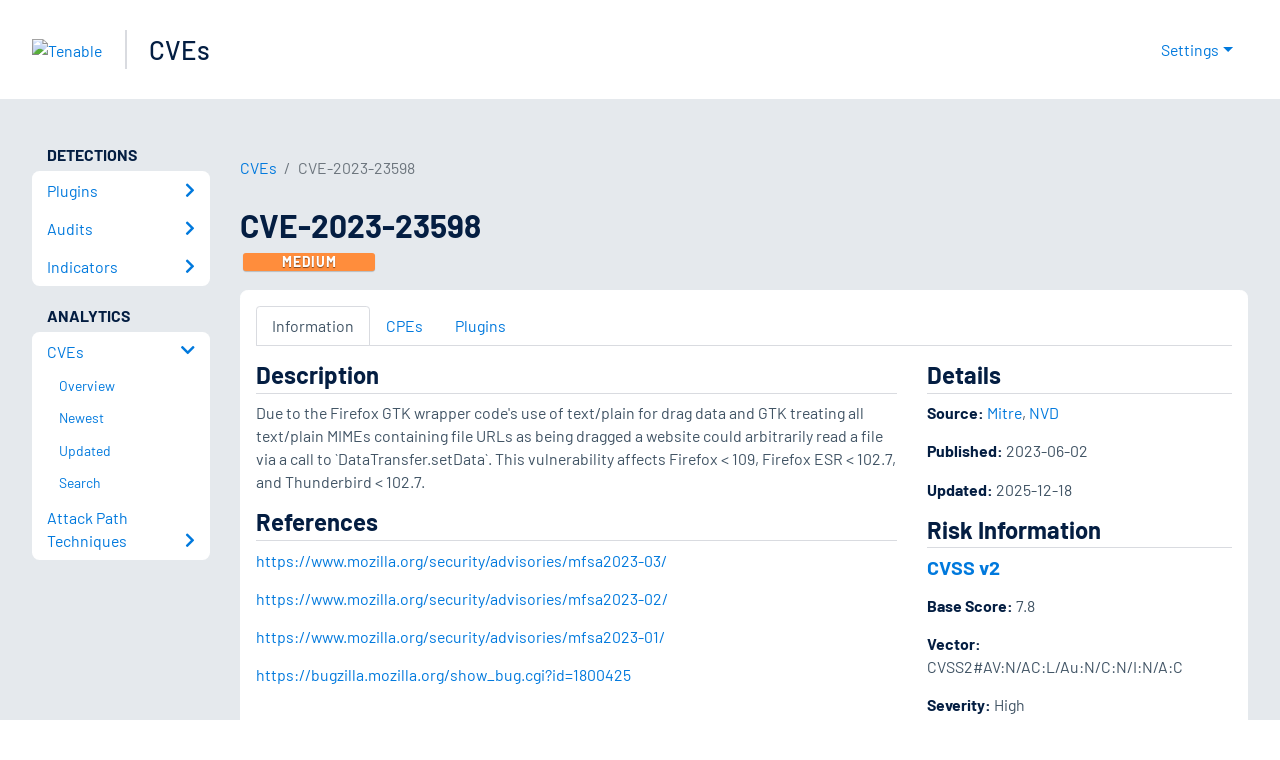

--- FILE ---
content_type: application/x-javascript; charset=UTF-8
request_url: https://trackingapi.trendemon.com/api/Identity/me?accountId=2110&DomainCookie=17693998728150204&fingerPrint=cd6156e959afb7f71e12407d11bda856&callback=jsonp334983&vid=
body_size: 274
content:
jsonp334983({"VisitorUid":"3981636964236587559","VisitorInternalId":"2110:17693998728150204"})

--- FILE ---
content_type: application/x-javascript; charset=UTF-8
request_url: https://trackingapi.trendemon.com/api/experience/personal-stream?AccountId=2110&ClientUrl=https%3A%2F%2Fwww.tenable.com%2Fcve%2FCVE-2023-23598&MarketingAutomationCookie=&ExcludedStreamsJson=%5B%5D&callback=jsonp18543&vid=2110:17693998728150204
body_size: -65
content:
jsonp18543(null)